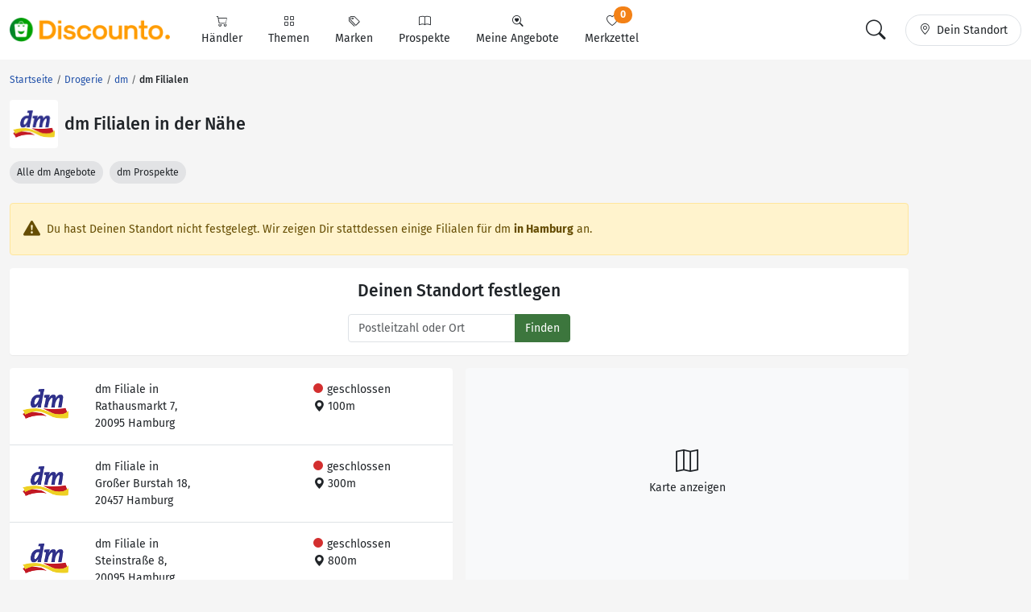

--- FILE ---
content_type: text/html; charset=UTF-8
request_url: https://www.discounto.de/Filialen/dm/
body_size: 11836
content:
<!DOCTYPE html>
<html lang="de-DE">
    <head>
        <link rel="preconnect" href="//src.discounto.de">
        <link rel="preconnect" href="https://www.googletagmanager.com" crossorigin>
        <link rel="dns-prefetch" href="https://www.googletagmanager.com">

    	<title>Alle dm Filialen</title>

                    <meta name="description" content="Alle dm Filialen mit Öffnungszeiten in Deiner Nähe. Nie wieder vor verschlossener Tür stehen!">
            <meta name="theme-color" content="#ff9b01">
    	    <meta name="viewport" content="width=device-width, initial-scale=1, maximum-scale=1">
            <meta charset="UTF-8">
            <meta name="robots" content="index, follow">

                                                                                                                <link rel="canonical" href="https://www.discounto.de/Filialen/dm/">
            
            <meta name="verify-v1" content="f+JZu0g2ryHBfgG+pQej0mleP8SacMu3wQ76NNUCiZM=">
            <meta name="google-site-verification" content="Aajj9fMqmQRLG2-exUekWjJY_BXUw90wHX_f1uxNDQ8">
            <meta name="google-site-verification" content="dwN9My3zuo3_wKIYp5x7XqScTpIPIgM6KeGh9FFbLpQ">
            <meta name="verification" content="f6b384d89f015cb9bce7410cf53b4638">
            <meta name="msvalidate.01" content="67F3944C335ADE463F9232D13948220E">
            <meta name="audisto-confirm" content="dd4f25611a31401d6e93987cad1419d6f3a95a82">
            
        
                    <script type="eb7eabb65f54310a3db3a595-text/javascript">
    window.dataLayer = window.dataLayer || [];
            window.dataLayer.push({"dcn_dl_retailer":"dm","dcn_dl_entityID":"dm","dcn_dl_pageType":"stores_for_retailer"});
    </script>

<!-- Google Tag Manager  -->
<script type="eb7eabb65f54310a3db3a595-text/javascript">(function(w,d,s,l,i){w[l]=w[l]||[];w[l].push({'gtm.start':
        new Date().getTime(),event:'gtm.js'});var f=d.getElementsByTagName(s)[0],
        j=d.createElement(s),dl=l!='dataLayer'?'&l='+l:'';j.async=true;j.src=
        'https://www.googletagmanager.com/gtm.js?id='+i+dl+'';f.parentNode.insertBefore(j,f);
    })(window,document,'script','dataLayer','GTM-59TLSW');</script>
<!-- End Google Tag Manager -->

        
        <link rel="preload" href="/build/fonts/fira-sans-regular.68422628.woff2" as="font" type="font/woff2" crossorigin="anonymous">
        <link rel="preload" href="/build/fonts/fira-sans-500.6f2008a3.woff2" as="font" type="font/woff2" crossorigin="anonymous">
        <link rel="preload" href="/build/fonts/fira-sans-700.1875c88c.woff2" as="font" type="font/woff2" crossorigin="anonymous">
        <link rel="preload" href="/build/fonts/bootstrap-icons.b7bcc075.woff2" as="font" type="font/woff2" crossorigin="anonymous">

                    <link rel="preload" fetchpriority="high" as="style" href="/build/app.69b59a30.css">
        
                    <link rel="preload" as="script" href="/bundles/fosjsrouting/js/router.js">
            <link rel="preload" as="script" href="/js/routing?callback=fos.Router.setData&amp;v=1.54.57">
            <link rel="preload" as="script" href="/build/runtime.8b525aee.js">
            <link rel="preload" as="script" href="/build/app.7bc970bf.js">
        
        
                    <link rel="stylesheet" href="/build/app.69b59a30.css">
                
        

        <link rel="icon" type="image/x-icon" href="/bundles/discountodiscounto/images/favicon.ico">
        <link rel="icon" type="image/png" sizes="32x32" href="/bundles/discountodiscounto/images/favicon-32x32.png">
        <link rel="icon" type="image/png" sizes="16x16" href="/bundles/discountodiscounto/images/favicon-16x16.png">
        <link rel="apple-touch-icon" sizes="180x180" href="/bundles/discountodiscounto/images/apple-touch-icon.png">
        <meta name="msapplication-TileColor" content="#ffffff">
        <meta name="msapplication-TileImage" content="/bundles/discountodiscounto/images/mstile-150x150.png">

        <link rel="manifest" href="/manifest.json">

        <script type="eb7eabb65f54310a3db3a595-text/javascript">
            if (window.self != window.top) {
                top.location.replace(window.location.href);
            }
        </script>

            </head>
    <body class="bg-body">
        <script type="eb7eabb65f54310a3db3a595-text/javascript">if(!("gdprAppliesGlobally" in window)){window.gdprAppliesGlobally=true}if(!("cmp_id" in window)||window.cmp_id<1){window.cmp_id=0}if(!("cmp_cdid" in window)){window.cmp_cdid="e04a94a42ba6"}if(!("cmp_params" in window)){window.cmp_params=""}if(!("cmp_host" in window)){window.cmp_host="d.delivery.consentmanager.net"}if(!("cmp_cdn" in window)){window.cmp_cdn="cdn.consentmanager.net"}if(!("cmp_proto" in window)){window.cmp_proto="https:"}if(!("cmp_codesrc" in window)){window.cmp_codesrc="0"}window.cmp_getsupportedLangs=function(){var b=["DE","EN","FR","IT","NO","DA","FI","ES","PT","RO","BG","ET","EL","GA","HR","LV","LT","MT","NL","PL","SV","SK","SL","CS","HU","RU","SR","ZH","TR","UK","AR","BS"];if("cmp_customlanguages" in window){for(var a=0;a<window.cmp_customlanguages.length;a++){b.push(window.cmp_customlanguages[a].l.toUpperCase())}}return b};window.cmp_getRTLLangs=function(){var a=["AR"];if("cmp_customlanguages" in window){for(var b=0;b<window.cmp_customlanguages.length;b++){if("r" in window.cmp_customlanguages[b]&&window.cmp_customlanguages[b].r){a.push(window.cmp_customlanguages[b].l)}}}return a};window.cmp_getlang=function(a){if(typeof(a)!="boolean"){a=true}if(a&&typeof(cmp_getlang.usedlang)=="string"&&cmp_getlang.usedlang!==""){return cmp_getlang.usedlang}return window.cmp_getlangs()[0]};window.cmp_extractlang=function(a){if(a.indexOf("cmplang=")!=-1){a=a.substr(a.indexOf("cmplang=")+8,2).toUpperCase();if(a.indexOf("&")!=-1){a=a.substr(0,a.indexOf("&"))}}else{a=""}return a};window.cmp_getlangs=function(){var g=window.cmp_getsupportedLangs();var c=[];var f=location.hash;var e=location.search;var j="cmp_params" in window?window.cmp_params:"";var a="languages" in navigator?navigator.languages:[];if(cmp_extractlang(f)!=""){c.push(cmp_extractlang(f))}else{if(cmp_extractlang(e)!=""){c.push(cmp_extractlang(e))}else{if(cmp_extractlang(j)!=""){c.push(cmp_extractlang(j))}else{if("cmp_setlang" in window&&window.cmp_setlang!=""){c.push(window.cmp_setlang.toUpperCase())}else{if("cmp_langdetect" in window&&window.cmp_langdetect==1){c.push(window.cmp_getPageLang())}else{if(a.length>0){for(var d=0;d<a.length;d++){c.push(a[d])}}if("language" in navigator){c.push(navigator.language)}if("userLanguage" in navigator){c.push(navigator.userLanguage)}}}}}}var h=[];for(var d=0;d<c.length;d++){var b=c[d].toUpperCase();if(b.length<2){continue}if(g.indexOf(b)!=-1){h.push(b)}else{if(b.indexOf("-")!=-1){b=b.substr(0,2)}if(g.indexOf(b)!=-1){h.push(b)}}}if(h.length==0&&typeof(cmp_getlang.defaultlang)=="string"&&cmp_getlang.defaultlang!==""){return[cmp_getlang.defaultlang.toUpperCase()]}else{return h.length>0?h:["EN"]}};window.cmp_getPageLangs=function(){var a=window.cmp_getXMLLang();if(a!=""){a=[a.toUpperCase()]}else{a=[]}a=a.concat(window.cmp_getLangsFromURL());return a.length>0?a:["EN"]};window.cmp_getPageLang=function(){var a=window.cmp_getPageLangs();return a.length>0?a[0]:""};window.cmp_getLangsFromURL=function(){var c=window.cmp_getsupportedLangs();var b=location;var m="toUpperCase";var g=b.hostname[m]()+".";var a=b.pathname[m]()+"/";var f=[];for(var e=0;e<c.length;e++){var j=a.substring(0,c[e].length+1);if(g.substring(0,c[e].length+1)==c[e]+"."){f.push(c[e][m]())}else{if(c[e].length==5){var k=c[e].substring(3,5)+"-"+c[e].substring(0,2);if(g.substring(0,k.length+1)==k+"."){f.push(c[e][m]())}}else{if(j==c[e]+"/"||j=="/"+c[e]){f.push(c[e][m]())}else{if(j==c[e].replace("-","/")+"/"||j=="/"+c[e].replace("-","/")){f.push(c[e][m]())}else{if(c[e].length==5){var k=c[e].substring(3,5)+"-"+c[e].substring(0,2);var h=a.substring(0,k.length+1);if(h==k+"/"||h==k.replace("-","/")+"/"){f.push(c[e][m]())}}}}}}}return f};window.cmp_getXMLLang=function(){var c=document.getElementsByTagName("html");if(c.length>0){var c=c[0]}else{c=document.documentElement}if(c&&c.getAttribute){var a=c.getAttribute("xml:lang");if(typeof(a)!="string"||a==""){a=c.getAttribute("lang")}if(typeof(a)=="string"&&a!=""){var b=window.cmp_getsupportedLangs();return b.indexOf(a.toUpperCase())!=-1||b.indexOf(a.substr(0,2).toUpperCase())!=-1?a:""}else{return""}}};(function(){var B=document;var C=B.getElementsByTagName;var o=window;var t="";var h="";var k="";var D=function(e){var i="cmp_"+e;e="cmp"+e+"=";var d="";var l=e.length;var G=location;var H=G.hash;var w=G.search;var u=H.indexOf(e);var F=w.indexOf(e);if(u!=-1){d=H.substring(u+l,9999)}else{if(F!=-1){d=w.substring(F+l,9999)}else{return i in o&&typeof(o[i])!=="function"?o[i]:""}}var E=d.indexOf("&");if(E!=-1){d=d.substring(0,E)}return d};var j=D("lang");if(j!=""){t=j;k=t}else{if("cmp_getlang" in o){t=o.cmp_getlang().toLowerCase();h=o.cmp_getlangs().slice(0,3).join("_");k=o.cmp_getPageLangs().slice(0,3).join("_");if("cmp_customlanguages" in o){var m=o.cmp_customlanguages;for(var x=0;x<m.length;x++){var a=m[x].l.toLowerCase();if(a==t){t="en"}}}}}var q=("cmp_proto" in o)?o.cmp_proto:"https:";if(q!="http:"&&q!="https:"){q="https:"}var n=("cmp_ref" in o)?o.cmp_ref:location.href;if(n.length>300){n=n.substring(0,300)}var z=function(d){var I=B.createElement("script");I.setAttribute("data-cmp-ab","1");I.type="text/javascript";I.async=true;I.src=d;var H=["body","div","span","script","head"];var w="currentScript";var F="parentElement";var l="appendChild";var G="body";if(B[w]&&B[w][F]){B[w][F][l](I)}else{if(B[G]){B[G][l](I)}else{for(var u=0;u<H.length;u++){var E=C(H[u]);if(E.length>0){E[0][l](I);break}}}}};var b=D("design");var c=D("regulationkey");var y=D("gppkey");var s=D("att");var f=o.encodeURIComponent;var g=false;try{g=B.cookie.length>0}catch(A){g=false}var p=q+"//"+o.cmp_host+"/delivery/cmp.php?";p+=("cmp_id" in o&&o.cmp_id>0?"id="+o.cmp_id:"")+("cmp_cdid" in o?"&cdid="+o.cmp_cdid:"")+"&h="+f(n);p+=(b!=""?"&cmpdesign="+f(b):"")+(c!=""?"&cmpregulationkey="+f(c):"")+(y!=""?"&cmpgppkey="+f(y):"");p+=(s!=""?"&cmpatt="+f(s):"")+("cmp_params" in o?"&"+o.cmp_params:"")+(g?"&__cmpfcc=1":"");z(p+"&l="+f(t)+"&ls="+f(h)+"&lp="+f(k)+"&o="+(new Date()).getTime());var r="js";var v=D("debugunminimized")!=""?"":".min";if(D("debugcoverage")=="1"){r="instrumented";v=""}if(D("debugtest")=="1"){r="jstests";v=""}z(q+"//"+o.cmp_cdn+"/delivery/"+r+"/cmp_final"+v+".js")})();window.cmp_rc=function(c,b){var l="";try{l=document.cookie}catch(h){l=""}var j="";var f=0;var g=false;while(l!=""&&f<100){f++;while(l.substr(0,1)==" "){l=l.substr(1,l.length)}var k=l.substring(0,l.indexOf("="));if(l.indexOf(";")!=-1){var m=l.substring(l.indexOf("=")+1,l.indexOf(";"))}else{var m=l.substr(l.indexOf("=")+1,l.length)}if(c==k){j=m;g=true}var d=l.indexOf(";")+1;if(d==0){d=l.length}l=l.substring(d,l.length)}if(!g&&typeof(b)=="string"){j=b}return(j)};window.cmp_stub=function(){var a=arguments;__cmp.a=__cmp.a||[];if(!a.length){return __cmp.a}else{if(a[0]==="ping"){if(a[1]===2){a[2]({gdprApplies:gdprAppliesGlobally,cmpLoaded:false,cmpStatus:"stub",displayStatus:"hidden",apiVersion:"2.2",cmpId:31},true)}else{a[2](false,true)}}else{if(a[0]==="getUSPData"){a[2]({version:1,uspString:window.cmp_rc("__cmpccpausps","1---")},true)}else{if(a[0]==="getTCData"){__cmp.a.push([].slice.apply(a))}else{if(a[0]==="addEventListener"||a[0]==="removeEventListener"){__cmp.a.push([].slice.apply(a))}else{if(a.length==4&&a[3]===false){a[2]({},false)}else{__cmp.a.push([].slice.apply(a))}}}}}}};window.cmp_dsastub=function(){var a=arguments;a[0]="dsa."+a[0];window.cmp_gppstub(a)};window.cmp_gppstub=function(){var c=arguments;__gpp.q=__gpp.q||[];if(!c.length){return __gpp.q}var h=c[0];var g=c.length>1?c[1]:null;var f=c.length>2?c[2]:null;var a=null;var j=false;if(h==="ping"){a=window.cmp_gpp_ping();j=true}else{if(h==="addEventListener"){__gpp.e=__gpp.e||[];if(!("lastId" in __gpp)){__gpp.lastId=0}__gpp.lastId++;var d=__gpp.lastId;__gpp.e.push({id:d,callback:g});a={eventName:"listenerRegistered",listenerId:d,data:true,pingData:window.cmp_gpp_ping()};j=true}else{if(h==="removeEventListener"){__gpp.e=__gpp.e||[];a=false;for(var e=0;e<__gpp.e.length;e++){if(__gpp.e[e].id==f){__gpp.e[e].splice(e,1);a=true;break}}j=true}else{__gpp.q.push([].slice.apply(c))}}}if(a!==null&&typeof(g)==="function"){g(a,j)}};window.cmp_gpp_ping=function(){return{gppVersion:"1.1",cmpStatus:"stub",cmpDisplayStatus:"hidden",signalStatus:"not ready",supportedAPIs:["2:tcfeuv2","5:tcfcav1","7:usnat","8:usca","9:usva","10:usco","11:usut","12:usct"],cmpId:31,sectionList:[],applicableSections:[0],gppString:"",parsedSections:{}}};window.cmp_addFrame=function(b){if(!window.frames[b]){if(document.body){var a=document.createElement("iframe");a.style.cssText="display:none";if("cmp_cdn" in window&&"cmp_ultrablocking" in window&&window.cmp_ultrablocking>0){a.src="//"+window.cmp_cdn+"/delivery/empty.html"}a.name=b;a.setAttribute("title","Intentionally hidden, please ignore");a.setAttribute("role","none");a.setAttribute("tabindex","-1");document.body.appendChild(a)}else{window.setTimeout(window.cmp_addFrame,10,b)}}};window.cmp_msghandler=function(d){var a=typeof d.data==="string";try{var c=a?JSON.parse(d.data):d.data}catch(f){var c=null}if(typeof(c)==="object"&&c!==null&&"__cmpCall" in c){var b=c.__cmpCall;window.__cmp(b.command,b.parameter,function(h,g){var e={__cmpReturn:{returnValue:h,success:g,callId:b.callId}};d.source.postMessage(a?JSON.stringify(e):e,"*")})}if(typeof(c)==="object"&&c!==null&&"__uspapiCall" in c){var b=c.__uspapiCall;window.__uspapi(b.command,b.version,function(h,g){var e={__uspapiReturn:{returnValue:h,success:g,callId:b.callId}};d.source.postMessage(a?JSON.stringify(e):e,"*")})}if(typeof(c)==="object"&&c!==null&&"__tcfapiCall" in c){var b=c.__tcfapiCall;window.__tcfapi(b.command,b.version,function(h,g){var e={__tcfapiReturn:{returnValue:h,success:g,callId:b.callId}};d.source.postMessage(a?JSON.stringify(e):e,"*")},b.parameter)}if(typeof(c)==="object"&&c!==null&&"__gppCall" in c){var b=c.__gppCall;window.__gpp(b.command,function(h,g){var e={__gppReturn:{returnValue:h,success:g,callId:b.callId}};d.source.postMessage(a?JSON.stringify(e):e,"*")},"parameter" in b?b.parameter:null,"version" in b?b.version:1)}if(typeof(c)==="object"&&c!==null&&"__dsaCall" in c){var b=c.__dsaCall;window.__dsa(b.command,function(h,g){var e={__dsaReturn:{returnValue:h,success:g,callId:b.callId}};d.source.postMessage(a?JSON.stringify(e):e,"*")},"parameter" in b?b.parameter:null,"version" in b?b.version:1)}};window.cmp_setStub=function(a){if(!(a in window)||(typeof(window[a])!=="function"&&typeof(window[a])!=="object"&&(typeof(window[a])==="undefined"||window[a]!==null))){window[a]=window.cmp_stub;window[a].msgHandler=window.cmp_msghandler;window.addEventListener("message",window.cmp_msghandler,false)}};window.cmp_setGppStub=function(a){if(!(a in window)||(typeof(window[a])!=="function"&&typeof(window[a])!=="object"&&(typeof(window[a])==="undefined"||window[a]!==null))){window[a]=window.cmp_gppstub;window[a].msgHandler=window.cmp_msghandler;window.addEventListener("message",window.cmp_msghandler,false)}};if(!("cmp_noiframepixel" in window)){window.cmp_addFrame("__cmpLocator")}if((!("cmp_disableusp" in window)||!window.cmp_disableusp)&&!("cmp_noiframepixel" in window)){window.cmp_addFrame("__uspapiLocator")}if((!("cmp_disabletcf" in window)||!window.cmp_disabletcf)&&!("cmp_noiframepixel" in window)){window.cmp_addFrame("__tcfapiLocator")}if((!("cmp_disablegpp" in window)||!window.cmp_disablegpp)&&!("cmp_noiframepixel" in window)){window.cmp_addFrame("__gppLocator")}if((!("cmp_disabledsa" in window)||!window.cmp_disabledsa)&&!("cmp_noiframepixel" in window)){window.cmp_addFrame("__dsaLocator")}window.cmp_setStub("__cmp");if(!("cmp_disabletcf" in window)||!window.cmp_disabletcf){window.cmp_setStub("__tcfapi")}if(!("cmp_disableusp" in window)||!window.cmp_disableusp){window.cmp_setStub("__uspapi")}if(!("cmp_disablegpp" in window)||!window.cmp_disablegpp){window.cmp_setGppStub("__gpp")}if(!("cmp_disabledsa" in window)||!window.cmp_disabledsa){window.cmp_setGppStub("__dsa")};</script>
                    <!-- Google Tag Manager (noscript) -->
<noscript><iframe src="https://www.googletagmanager.com/ns.html?id=GTM-59TLSW"
                  height="0" width="0" style="display:none;visibility:hidden"></iframe></noscript>
<!-- End Google Tag Manager (noscript) -->

        
                    
<header>
    <nav class="dcn-navbar navbar fixed-top navbar-expand-lg navbar-light bg-white">
        <div class="container-xxl flex-wrap">
            <div class="d-flex align-items-center">
                <a href="https://www.discounto.de/" class="navbar-brand dcn-navbar-brand me-0 flex-shrink-0" title="Zur Startseite">
                    <img src="/bundles/discountodiscounto/images/dcn-logo-2.png" alt="DISCOUNTO Logo" class="dcn-brand-logo img-fluid" width="222" height="29">
                </a>
            </div>
            <div class="d-flex align-items-center">
                <button type="button" class="d-none navbar-toggler dcn-btn-toggle-notification border-0 p-2" data-toggle="notificitation-popup" aria-label="Toggle Notification-Box">
                    <i class="bi-bell"></i>
                </button>
                <button type="button" class="navbar-toggler dcn-btn-toggle-search p-2 border-0">
                    <i class="bi-search"></i>
                </button>
                <button type="button" class="navbar-toggler dcn-btn-toggle-location border-0 p-2" aria-label="Toggle Location Search">
                    <i class="bi-geo-alt"></i>
                </button>
                <button class="navbar-toggler px-2" type="button" data-bs-toggle="collapse" data-bs-target="#navbarNavAltMarkup" aria-controls="navbarNavAltMarkup" aria-expanded="false" aria-label="Toggle navigation">
                    <span class="navbar-toggler-icon"></span>
                </button>
            </div>
            <div class="collapse navbar-collapse" id="navbarNavAltMarkup">
                <ul class="nav navbar-nav">
                                            <li class="nav-item d-flex">
                                                                                            <a href="/Suchindex/dicounter_online/" class="nav-link bg-transparent position-relative d-flex flex-grow-1 flex-lg-column align-items-center border-0 py-3 py-lg-2 px-xl-3 " title="Alle Anbieter">
                                    <i class="bi-cart"></i>
                                    <span class="ms-2 ms-lg-0">Händler</span>
                                    <i class="bi-chevron-right d-lg-none ms-auto"></i>
                                </a>
                                                    </li>
                                            <li class="nav-item d-flex">
                                                                                            <a href="/Suchindex/angebot_suchen/" class="nav-link bg-transparent position-relative d-flex flex-grow-1 flex-lg-column align-items-center border-0 py-3 py-lg-2 px-xl-3 " title="Alle Themen">
                                    <i class="bi-grid"></i>
                                    <span class="ms-2 ms-lg-0">Themen</span>
                                    <i class="bi-chevron-right d-lg-none ms-auto"></i>
                                </a>
                                                    </li>
                                            <li class="nav-item d-flex">
                                                                                            <a href="/Marken-Uebersicht/" class="nav-link bg-transparent position-relative d-flex flex-grow-1 flex-lg-column align-items-center border-0 py-3 py-lg-2 px-xl-3 " title="Alle Marken">
                                    <i class="bi-tags"></i>
                                    <span class="ms-2 ms-lg-0">Marken</span>
                                    <i class="bi-chevron-right d-lg-none ms-auto"></i>
                                </a>
                                                    </li>
                                            <li class="nav-item d-flex">
                                                        <form action ="/rpg/" method="post" class="w-100">
                                <input type="hidden" name="source" value ="L0ZpbGlhbGVuL2RtLw==">
                                <button class="nav-link bg-transparent position-relative d-flex flex-grow-1 flex-lg-column align-items-center border-0 py-3 py-lg-2 px-xl-3  w-100" type="submit" name="target" value="L1Byb3NwZWt0ZS8=">
                                    <i class="bi-book"></i>
                                    <span class="ms-2 ms-lg-0">Prospekte</span>
                                    <i class="bi-chevron-right d-lg-none ms-auto"></i>
                                </button>
                            </form>
                                                    </li>
                                            <li class="nav-item d-flex">
                                                        <form action ="/rpg/" method="post" class="w-100">
                                <input type="hidden" name="source" value ="L0ZpbGlhbGVuL2RtLw==">
                                <button class="nav-link bg-transparent position-relative d-flex flex-grow-1 flex-lg-column align-items-center border-0 py-3 py-lg-2 px-xl-3  w-100" type="submit" name="target" value="L01laW5lLUFuZ2Vib3RlLw==">
                                    <i class="bi-search-heart"></i>
                                    <span class="ms-2 ms-lg-0">Meine Angebote</span>
                                    <i class="bi-chevron-right d-lg-none ms-auto"></i>
                                </button>
                            </form>
                                                    </li>
                                            <li class="nav-item d-flex">
                                                        <form action ="/rpg/" method="post" class="w-100">
                                <input type="hidden" name="source" value ="L0ZpbGlhbGVuL2RtLw==">
                                <button class="nav-link bg-transparent position-relative d-flex flex-grow-1 flex-lg-column align-items-center border-0 py-3 py-lg-2 px-xl-3  w-100" type="submit" name="target" value="L01lcmt6ZXR0ZWwv">
                                    <i class="bi-heart"></i>
                                    <span class="ms-2 ms-lg-0">Merkzettel <span class="dcn-remember-count badge bg-primary text-white rounded-pill">0</span></span>
                                    <i class="bi-chevron-right d-lg-none ms-auto"></i>
                                </button>
                            </form>
                                                    </li>
                                    </ul>
            </div>
            <div class="d-none d-lg-flex align-items-center">
                <button type="button" class="d-none btn dcn-btn-toggle-notification d-flex border rounded-pill py-1 px-3 border-0" data-toggle="notificitation-popup">
                    <i class="bi-bell fs-2 line-height-1"></i>
                </button>
                <button type="button" class="btn dcn-btn-toggle-search d-flex border rounded-pill py-1 px-3 me-2 border-0">
                    <i class="bi-search fs-2 line-height-1"></i>
                </button>
                <button type="button" class="btn dcn-btn-toggle-location d-flex border rounded-pill py-2 px-3">
                    <i class="bi-geo-alt"></i><span class="d-inline-block ms-2 text-truncate" style="max-width: 100px;">Dein Standort</span>
                </button>
            </div>
            <div class="dcn-searchbar d-none py-2 w-100">
                <form action="/Suche/" class="dcn-searchform w-100" method="get">
                    <div class="input-group input-group-lg flex-nowrap">
                        <input id="inp_search" type="text" name="term" value="" class="form-control bg-body rounded-pill-start border-0 ps-4" placeholder="Suche Deine Angebote!" aria-label="Suchbegriff eingeben" autocomplete="off">
                        <button type="submit" class="btn rounded-pill-end bg-body border-0" title="Suchen"><i class="bi-search"></i></button>
                    </div>
                </form>
                <div class="input-group input-group-lg flex-nowrap dcn-locationform">
                    <button class="btn btn-default dcn-btn-locate rounded-pill-start bg-body" title="Standort vom Browser festlegen" type="button">
                        <i class="bi-crosshair fs-4 line-height-1 align-middle"></i>
                    </button>
                    <input type="text" class="form-control bg-body border-0 ps-1" name="loc_search" id="loc_search" placeholder="Dein Standort..." autocomplete="off">
                    <button class="btn btn-default dcn-btn-close rounded-pill-end bg-body border-0" title="Schließen" type="button">
                        <i class="bi-x-lg"></i>
                    </button>
                </div>
            </div>
        </div>
    </nav>
</header>    
    
    <div class="position-relative container-lg ms-0 ms-xxl-auto">
                        <div class="dcn-rightsky-container">
    <div id="dcn-empty-space-block-DCN_v4_Sky_300x600" class="dcn-rightsky dcn-advertisement"></div>
</div>
        
        <div class="row dcn-content-row">
            <div class="col-md-12">
                                                                
    <ol class="dcn-breadcrumb breadcrumb" itemscope="" itemtype="https://schema.org/BreadcrumbList">
            
                <li itemscope="" itemprop="itemListElement" itemtype="https://schema.org/ListItem" class="breadcrumb-item first">            <a href="https://www.discounto.de/" itemprop="item" class="text-decoration-none" title="Startseite"><span itemprop="name">Startseite</span></a>
    <meta itemprop="position" content="1">
        

    </li>

    
                <li itemscope="" itemprop="itemListElement" itemtype="https://schema.org/ListItem" class="breadcrumb-item">            <a href="/Drogerie/" itemprop="item" class="text-decoration-none" title="Drogerie"><span itemprop="name">Drogerie</span></a>
    <meta itemprop="position" content="2">
        

    </li>

    
                <li itemscope="" itemprop="itemListElement" itemtype="https://schema.org/ListItem" class="breadcrumb-item">            <a href="/Drogerie/dm/" itemprop="item" class="text-decoration-none" title="dm"><span itemprop="name">dm</span></a>
    <meta itemprop="position" content="3">
        

    </li>

    
                <li class="breadcrumb-item unstyled current last">            <h1><span itemprop="name">dm Filialen</span></h1>
        

    </li>


    </ol>


                            </div>

                            <div class="col-md-12">
                        <div class="d-flex align-items-center mb-3">
        <a href="https://www.discounto.de/Drogerie/dm/" title="dm Angebote" class="flex-shrink-0 p-1 bg-white rounded d-flex align-items-center justify-content-center" style="width: 60px; height: 60px;">
        <img class="img-fluid" alt="dm" src="https://src.discounto.de/pics/discounter/32Logo.png" style="max-height: 100%; width: auto;" width="57" height="57">
    </a>
        <h2 class="ms-2 mb-0">dm Filialen in der Nähe</h2></div>
                </div>
            
            
            <main class="col-lg-12">
                            
<div class="mb-4 text-nowrap overflow-y-hidden overflow-x-scroll" id="scroll-slider" style="scrollbar-width: none;">
            <a href="https://www.discounto.de/Drogerie/dm/" title="dm Angebote" class="btn btn-sm bg-secondary-subtle rounded-pill">
            Alle dm Angebote
        </a>
                        <a href="https://www.discounto.de/Prospekte/Anbieter:dm/" title="dm Prospekte" class="btn btn-sm bg-secondary-subtle rounded-pill ms-1">
            dm Prospekte
        </a>
            </div>                
<div class="alert alert-warning d-flex align-items-center" role="alert">
    <i class="bi-exclamation-triangle-fill fs-3 me-2"></i><div>Du hast Deinen Standort nicht festgelegt. Wir zeigen Dir stattdessen einige Filialen für dm <strong>in Hamburg</strong> an.</div>
</div>
        <div class="mb-3">
                <div class="col">
    <div class="dcn-card card">
        <div class="card-body d-flex align-items-center justify-content-center flex-column">
            <h3 class="card-title mb-3">Deinen Standort festlegen</h3>
            <form action="https://www.discounto.de/Filialen/dm/" >
                <div class="input-group">
                    <input type="text" name="search" class="form-control" placeholder="Postleitzahl oder Ort" value="">
                    <button type="submit" class="btn btn-success">Finden</button>
                </div>
            </form>
        </div>
    </div>
</div>
        </div>
        <div class="row g-3 mb-4">
                    <div class="col-md-6">
    
    <div class="card dcn-store" style="height: 270px; overflow-y: scroll;">
        <div class="card-body p-0">
            <ul class="list-unstyled mb-0">
                                                        <li data-store-id="1655818" class="p-3 border-bottom">
                        <div class="row">
                            <div class="col-2">
                                <img src="https://src.discounto.de/pics/discounter/32Logo.png" alt="dm Filiale in Rathausmarkt 7, 20095 Hamburg" class="img-fluid">
                            </div>
                            <div class="col-6">
                                <a href ="https://www.discounto.de/Drogerie/dm/Filiale:20095-Hamburg--Rathausmarkt_7_/" title="dm Filiale in Rathausmarkt 7, 20095 Hamburg" class="d-block link-dark text-nowrap text-truncate">
                                    dm Filiale in<br>
                                    Rathausmarkt 7,<br>
                                    20095 Hamburg
                                </a>
                            </div>
                            <div class="col-4">
                                    
    <span class="dcn-opening-time-dot has-label loading"><small>prüfe Öffnungszeiten...</small></span>
<br>
                                <i class="bi-geo-alt-fill me-1"></i>100m
                            </div>
                        </div>
                    </li>
                                                        <li data-store-id="1655836" class="p-3 border-bottom">
                        <div class="row">
                            <div class="col-2">
                                <img src="https://src.discounto.de/pics/discounter/32Logo.png" alt="dm Filiale in Großer Burstah 18, 20457 Hamburg" class="img-fluid">
                            </div>
                            <div class="col-6">
                                <a href ="https://www.discounto.de/Drogerie/dm/Filiale:20457-Hamburg--Grosser_Burstah_18_/" title="dm Filiale in Großer Burstah 18, 20457 Hamburg" class="d-block link-dark text-nowrap text-truncate">
                                    dm Filiale in<br>
                                    Großer Burstah 18,<br>
                                    20457 Hamburg
                                </a>
                            </div>
                            <div class="col-4">
                                    
    <span class="dcn-opening-time-dot has-label loading"><small>prüfe Öffnungszeiten...</small></span>
<br>
                                <i class="bi-geo-alt-fill me-1"></i>300m
                            </div>
                        </div>
                    </li>
                                                        <li data-store-id="1655821" class="p-3 border-bottom">
                        <div class="row">
                            <div class="col-2">
                                <img src="https://src.discounto.de/pics/discounter/32Logo.png" alt="dm Filiale in Steinstraße 8, 20095 Hamburg" class="img-fluid">
                            </div>
                            <div class="col-6">
                                <a href ="https://www.discounto.de/Drogerie/dm/Filiale:20095-Hamburg--Steinstrasse_8_/" title="dm Filiale in Steinstraße 8, 20095 Hamburg" class="d-block link-dark text-nowrap text-truncate">
                                    dm Filiale in<br>
                                    Steinstraße 8,<br>
                                    20095 Hamburg
                                </a>
                            </div>
                            <div class="col-4">
                                    
    <span class="dcn-opening-time-dot has-label loading"><small>prüfe Öffnungszeiten...</small></span>
<br>
                                <i class="bi-geo-alt-fill me-1"></i>800m
                            </div>
                        </div>
                    </li>
                                                        <li data-store-id="1655833" class="p-3 border-bottom">
                        <div class="row">
                            <div class="col-2">
                                <img src="https://src.discounto.de/pics/discounter/32Logo.png" alt="dm Filiale in Millerntorplatz 1, 20359 Hamburg" class="img-fluid">
                            </div>
                            <div class="col-6">
                                <a href ="https://www.discounto.de/Drogerie/dm/Filiale:20359-Hamburg--Millerntorplatz_1_/" title="dm Filiale in Millerntorplatz 1, 20359 Hamburg" class="d-block link-dark text-nowrap text-truncate">
                                    dm Filiale in<br>
                                    Millerntorplatz 1,<br>
                                    20359 Hamburg
                                </a>
                            </div>
                            <div class="col-4">
                                    
    <span class="dcn-opening-time-dot has-label loading"><small>prüfe Öffnungszeiten...</small></span>
<br>
                                <i class="bi-geo-alt-fill me-1"></i>1.55km
                            </div>
                        </div>
                    </li>
                                                        <li data-store-id="1655914" class="p-3 border-bottom">
                        <div class="row">
                            <div class="col-2">
                                <img src="https://src.discounto.de/pics/discounter/32Logo.png" alt="dm Filiale in Große Bergstraße 152-162, 22767 Hamburg" class="img-fluid">
                            </div>
                            <div class="col-6">
                                <a href ="https://www.discounto.de/Drogerie/dm/Filiale:22767-Hamburg--Grosse_Bergstrasse_152-162_/" title="dm Filiale in Große Bergstraße 152-162, 22767 Hamburg" class="d-block link-dark text-nowrap text-truncate">
                                    dm Filiale in<br>
                                    Große Bergstraße 152-162,<br>
                                    22767 Hamburg
                                </a>
                            </div>
                            <div class="col-4">
                                    
    <span class="dcn-opening-time-dot has-label loading"><small>prüfe Öffnungszeiten...</small></span>
<br>
                                <i class="bi-geo-alt-fill me-1"></i>3.2km
                            </div>
                        </div>
                    </li>
                                                        <li data-store-id="1655827" class="p-3 border-bottom">
                        <div class="row">
                            <div class="col-2">
                                <img src="https://src.discounto.de/pics/discounter/32Logo.png" alt="dm Filiale in Hoheluftchaussee 18, 20253 Hamburg" class="img-fluid">
                            </div>
                            <div class="col-6">
                                <a href ="https://www.discounto.de/Drogerie/dm/Filiale:20253-Hamburg--Hoheluftchaussee_18_/" title="dm Filiale in Hoheluftchaussee 18, 20253 Hamburg" class="d-block link-dark text-nowrap text-truncate">
                                    dm Filiale in<br>
                                    Hoheluftchaussee 18,<br>
                                    20253 Hamburg
                                </a>
                            </div>
                            <div class="col-4">
                                    
    <span class="dcn-opening-time-dot has-label loading"><small>prüfe Öffnungszeiten...</small></span>
<br>
                                <i class="bi-geo-alt-fill me-1"></i>3.45km
                            </div>
                        </div>
                    </li>
                                                        <li data-store-id="1655917" class="p-3 border-bottom">
                        <div class="row">
                            <div class="col-2">
                                <img src="https://src.discounto.de/pics/discounter/32Logo.png" alt="dm Filiale in Stresemannstraße 213, 22769 Hamburg" class="img-fluid">
                            </div>
                            <div class="col-6">
                                <a href ="https://www.discounto.de/Drogerie/dm/Filiale:22769-Hamburg--Stresemannstrasse_213_/" title="dm Filiale in Stresemannstraße 213, 22769 Hamburg" class="d-block link-dark text-nowrap text-truncate">
                                    dm Filiale in<br>
                                    Stresemannstraße 213,<br>
                                    22769 Hamburg
                                </a>
                            </div>
                            <div class="col-4">
                                    
    <span class="dcn-opening-time-dot has-label loading"><small>prüfe Öffnungszeiten...</small></span>
<br>
                                <i class="bi-geo-alt-fill me-1"></i>3.5km
                            </div>
                        </div>
                    </li>
                                                        <li data-store-id="1655881" class="p-3 border-bottom">
                        <div class="row">
                            <div class="col-2">
                                <img src="https://src.discounto.de/pics/discounter/32Logo.png" alt="dm Filiale in Hamburger Straße 19, 22083 Hamburg" class="img-fluid">
                            </div>
                            <div class="col-6">
                                <a href ="https://www.discounto.de/Drogerie/dm/Filiale:22083-Hamburg--Hamburger_Strasse_19_/" title="dm Filiale in Hamburger Straße 19, 22083 Hamburg" class="d-block link-dark text-nowrap text-truncate">
                                    dm Filiale in<br>
                                    Hamburger Straße 19,<br>
                                    22083 Hamburg
                                </a>
                            </div>
                            <div class="col-4">
                                    
    <span class="dcn-opening-time-dot has-label loading"><small>prüfe Öffnungszeiten...</small></span>
<br>
                                <i class="bi-geo-alt-fill me-1"></i>3.55km
                            </div>
                        </div>
                    </li>
                                                        <li data-store-id="1655911" class="p-3 border-bottom">
                        <div class="row">
                            <div class="col-2">
                                <img src="https://src.discounto.de/pics/discounter/32Logo.png" alt="dm Filiale in Harkortstraße 81e, 22765 Hamburg" class="img-fluid">
                            </div>
                            <div class="col-6">
                                <a href ="https://www.discounto.de/Drogerie/dm/Filiale:22765-Hamburg--Harkortstrasse_81e_/" title="dm Filiale in Harkortstraße 81e, 22765 Hamburg" class="d-block link-dark text-nowrap text-truncate">
                                    dm Filiale in<br>
                                    Harkortstraße 81e,<br>
                                    22765 Hamburg
                                </a>
                            </div>
                            <div class="col-4">
                                    
    <span class="dcn-opening-time-dot has-label loading"><small>prüfe Öffnungszeiten...</small></span>
<br>
                                <i class="bi-geo-alt-fill me-1"></i>3.8km
                            </div>
                        </div>
                    </li>
                                                        <li data-store-id="1655830" class="p-3 border-bottom">
                        <div class="row">
                            <div class="col-2">
                                <img src="https://src.discounto.de/pics/discounter/32Logo.png" alt="dm Filiale in Osterstraße 111, 20259 Hamburg" class="img-fluid">
                            </div>
                            <div class="col-6">
                                <a href ="https://www.discounto.de/Drogerie/dm/Filiale:20259-Hamburg--Osterstrasse_111_/" title="dm Filiale in Osterstraße 111, 20259 Hamburg" class="d-block link-dark text-nowrap text-truncate">
                                    dm Filiale in<br>
                                    Osterstraße 111,<br>
                                    20259 Hamburg
                                </a>
                            </div>
                            <div class="col-4">
                                    
    <span class="dcn-opening-time-dot has-label loading"><small>prüfe Öffnungszeiten...</small></span>
<br>
                                <i class="bi-geo-alt-fill me-1"></i>3.85km
                            </div>
                        </div>
                    </li>
                                                        <li data-store-id="1655824" class="p-3 border-bottom">
                        <div class="row">
                            <div class="col-2">
                                <img src="https://src.discounto.de/pics/discounter/32Logo.png" alt="dm Filiale in Eppendorfer Landstraße 108, 20249 Hamburg" class="img-fluid">
                            </div>
                            <div class="col-6">
                                <a href ="https://www.discounto.de/Drogerie/dm/Filiale:20249-Hamburg--Eppendorfer_Landstrasse_108_/" title="dm Filiale in Eppendorfer Landstraße 108, 20249 Hamburg" class="d-block link-dark text-nowrap text-truncate">
                                    dm Filiale in<br>
                                    Eppendorfer Landstraße 108,<br>
                                    20249 Hamburg
                                </a>
                            </div>
                            <div class="col-4">
                                    
    <span class="dcn-opening-time-dot has-label loading"><small>prüfe Öffnungszeiten...</small></span>
<br>
                                <i class="bi-geo-alt-fill me-1"></i>4.65km
                            </div>
                        </div>
                    </li>
                                                        <li data-store-id="1655890" class="p-3 border-bottom">
                        <div class="row">
                            <div class="col-2">
                                <img src="https://src.discounto.de/pics/discounter/32Logo.png" alt="dm Filiale in Winterhuder Marktplatz 8, 22299 Hamburg" class="img-fluid">
                            </div>
                            <div class="col-6">
                                <a href ="https://www.discounto.de/Drogerie/dm/Filiale:22299-Hamburg--Winterhuder_Marktplatz_8_/" title="dm Filiale in Winterhuder Marktplatz 8, 22299 Hamburg" class="d-block link-dark text-nowrap text-truncate">
                                    dm Filiale in<br>
                                    Winterhuder Marktplatz 8,<br>
                                    22299 Hamburg
                                </a>
                            </div>
                            <div class="col-4">
                                    
    <span class="dcn-opening-time-dot has-label loading"><small>prüfe Öffnungszeiten...</small></span>
<br>
                                <i class="bi-geo-alt-fill me-1"></i>4.9km
                            </div>
                        </div>
                    </li>
                                                        <li data-store-id="1655878" class="p-3 border-bottom">
                        <div class="row">
                            <div class="col-2">
                                <img src="https://src.discounto.de/pics/discounter/32Logo.png" alt="dm Filiale in Wandsbeker Marktstraße 1, 22041 Hamburg" class="img-fluid">
                            </div>
                            <div class="col-6">
                                <a href ="https://www.discounto.de/Drogerie/dm/Filiale:22041-Hamburg--Wandsbeker_Marktstrasse_1_/" title="dm Filiale in Wandsbeker Marktstraße 1, 22041 Hamburg" class="d-block link-dark text-nowrap text-truncate">
                                    dm Filiale in<br>
                                    Wandsbeker Marktstraße 1,<br>
                                    22041 Hamburg
                                </a>
                            </div>
                            <div class="col-4">
                                    
    <span class="dcn-opening-time-dot has-label loading"><small>prüfe Öffnungszeiten...</small></span>
<br>
                                <i class="bi-geo-alt-fill me-1"></i>5km
                            </div>
                        </div>
                    </li>
                                                        <li data-store-id="1655893" class="p-3 border-bottom">
                        <div class="row">
                            <div class="col-2">
                                <img src="https://src.discounto.de/pics/discounter/32Logo.png" alt="dm Filiale in Lämmersieth 23, 22305 Hamburg" class="img-fluid">
                            </div>
                            <div class="col-6">
                                <a href ="https://www.discounto.de/Drogerie/dm/Filiale:22305-Hamburg--Laemmersieth_23_/" title="dm Filiale in Lämmersieth 23, 22305 Hamburg" class="d-block link-dark text-nowrap text-truncate">
                                    dm Filiale in<br>
                                    Lämmersieth 23,<br>
                                    22305 Hamburg
                                </a>
                            </div>
                            <div class="col-4">
                                    
    <span class="dcn-opening-time-dot has-label loading"><small>prüfe Öffnungszeiten...</small></span>
<br>
                                <i class="bi-geo-alt-fill me-1"></i>5.45km
                            </div>
                        </div>
                    </li>
                                                        <li data-store-id="1655896" class="p-3 ">
                        <div class="row">
                            <div class="col-2">
                                <img src="https://src.discounto.de/pics/discounter/32Logo.png" alt="dm Filiale in Alsterkrugchaussee 531, 22335 Hamburg" class="img-fluid">
                            </div>
                            <div class="col-6">
                                <a href ="https://www.discounto.de/Drogerie/dm/Filiale:22335-Hamburg--Alsterkrugchaussee_531_/" title="dm Filiale in Alsterkrugchaussee 531, 22335 Hamburg" class="d-block link-dark text-nowrap text-truncate">
                                    dm Filiale in<br>
                                    Alsterkrugchaussee 531,<br>
                                    22335 Hamburg
                                </a>
                            </div>
                            <div class="col-4">
                                    
    <span class="dcn-opening-time-dot has-label loading"><small>prüfe Öffnungszeiten...</small></span>
<br>
                                <i class="bi-geo-alt-fill me-1"></i>8.7km
                            </div>
                        </div>
                    </li>
                            </ul>
        </div>
    </div>
</div>
<div class="col-md-6">
    <div class="d-flex align-items-center justify-content-center flex-column bg-light rounded" id="map-canvas" style="width:100%; height:270px;">
    <i class="bi-map fs-1"></i>
    <p>Karte anzeigen</p>
</div>

<script type="eb7eabb65f54310a3db3a595-text/javascript">
    window.__locations = {"1655818":{"ll":{"lat":53.5511432,"lon":9.994131999999999},"img":"https:\/\/src.discounto.de\/pics\/discounter\/32Logo.png"},"1655836":{"ll":{"lat":53.5486745,"lon":9.9901004},"img":"https:\/\/src.discounto.de\/pics\/discounter\/32Logo.png"},"1655821":{"ll":{"lat":53.5502577,"lon":10.0048819},"img":"https:\/\/src.discounto.de\/pics\/discounter\/32Logo.png"},"1655833":{"ll":{"lat":53.5505095,"lon":9.969188899999999},"img":"https:\/\/src.discounto.de\/pics\/discounter\/32Logo.png"},"1655914":{"ll":{"lat":53.55145959999999,"lon":9.9442535},"img":"https:\/\/src.discounto.de\/pics\/discounter\/32Logo.png"},"1655827":{"ll":{"lat":53.579738,"lon":9.9750408},"img":"https:\/\/src.discounto.de\/pics\/discounter\/32Logo.png"},"1655917":{"ll":{"lat":53.5633123,"lon":9.944719},"img":"https:\/\/src.discounto.de\/pics\/discounter\/32Logo.png"},"1655881":{"ll":{"lat":53.57318189999999,"lon":10.0310547},"img":"https:\/\/src.discounto.de\/pics\/discounter\/32Logo.png"},"1655911":{"ll":{"lat":53.5574945,"lon":9.9369671},"img":"https:\/\/src.discounto.de\/pics\/discounter\/32Logo.png"},"1655830":{"ll":{"lat":53.5756181,"lon":9.9527717},"img":"https:\/\/src.discounto.de\/pics\/discounter\/32Logo.png"},"1655824":{"ll":{"lat":53.5925206,"lon":9.989005899999999},"img":"https:\/\/src.discounto.de\/pics\/discounter\/32Logo.png"},"1655890":{"ll":{"lat":53.5946451,"lon":10.0005587},"img":"https:\/\/src.discounto.de\/pics\/discounter\/32Logo.png"},"1655878":{"ll":{"lat":53.57108530000001,"lon":10.0607458},"img":"https:\/\/src.discounto.de\/pics\/discounter\/32Logo.png"},"1655893":{"ll":{"lat":53.5847704,"lon":10.0524827},"img":"https:\/\/src.discounto.de\/pics\/discounter\/32Logo.png"},"1655896":{"ll":{"lat":53.6280405,"lon":10.0117501},"img":"https:\/\/src.discounto.de\/pics\/discounter\/32Logo.png"}} ;
    window.__mapOptions = {"lat":53.55073,"lon":9.99302};
</script></div>
            </div>

        <div class="row g-3 mb-4">
                                        <div class="col-12 col-sm-6">
                

    <div class="dcn-card dcn-store card" data-store-id="1655818">
        <div class="card-body">
            <div class="row">
                <div class="col-2 col-md-3 col-lg-2">
                    <img src="https://src.discounto.de/pics/discounter/32Logo.png" alt="dm" class="img-fluid">
                </div>
                <div class="col-10 col-md-9 col-lg-10">
                    <a href="https://www.discounto.de/Drogerie/dm/Filiale:20095-Hamburg--Rathausmarkt_7_/" title="dm Filiale in Rathausmarkt 7, 20095 Hamburg" class="card-title link-dark">
                        <span class="d-block text-truncate">dm Filiale</span>
                        <span class="d-block text-truncate">Rathausmarkt 7</span>
                        <span class="d-block text-truncate">20095 Hamburg</span>
                    </a>
                    <p class="card-text d-flex align-items-center mt-2">
                            
    <span class="dcn-opening-time-dot  loading"><small>prüfe Öffnungszeiten...</small></span>
 <small class="dcn-store-opening-text ms-2"></small>
                    </p>
                </div>
            </div>
        </div>
    </div>
            </div>
                                        <div class="col">
    <div class="dcn-card card">
        <div class="card-body d-flex align-items-center justify-content-center flex-column">
            <h3 class="card-title mb-3"> dm Filiale nicht dabei? Jetzt suchen!</h3>
            <form action="https://www.discounto.de/Filialen/dm/" >
                <div class="input-group">
                    <input type="text" name="search" class="form-control" placeholder="Postleitzahl oder Ort" value="">
                    <button type="submit" class="btn btn-success">Finden</button>
                </div>
            </form>
        </div>
    </div>
</div>
                        <div class="col-12 col-sm-6">
                

    <div class="dcn-card dcn-store card" data-store-id="1655836">
        <div class="card-body">
            <div class="row">
                <div class="col-2 col-md-3 col-lg-2">
                    <img src="https://src.discounto.de/pics/discounter/32Logo.png" alt="dm" class="img-fluid">
                </div>
                <div class="col-10 col-md-9 col-lg-10">
                    <a href="https://www.discounto.de/Drogerie/dm/Filiale:20457-Hamburg--Grosser_Burstah_18_/" title="dm Filiale in Großer Burstah 18, 20457 Hamburg" class="card-title link-dark">
                        <span class="d-block text-truncate">dm Filiale</span>
                        <span class="d-block text-truncate">Großer Burstah 18</span>
                        <span class="d-block text-truncate">20457 Hamburg</span>
                    </a>
                    <p class="card-text d-flex align-items-center mt-2">
                            
    <span class="dcn-opening-time-dot  loading"><small>prüfe Öffnungszeiten...</small></span>
 <small class="dcn-store-opening-text ms-2"></small>
                    </p>
                </div>
            </div>
        </div>
    </div>
            </div>
                                <div class="col-12 col-sm-6">
                

    <div class="dcn-card dcn-store card" data-store-id="1655821">
        <div class="card-body">
            <div class="row">
                <div class="col-2 col-md-3 col-lg-2">
                    <img src="https://src.discounto.de/pics/discounter/32Logo.png" alt="dm" class="img-fluid">
                </div>
                <div class="col-10 col-md-9 col-lg-10">
                    <a href="https://www.discounto.de/Drogerie/dm/Filiale:20095-Hamburg--Steinstrasse_8_/" title="dm Filiale in Steinstraße 8, 20095 Hamburg" class="card-title link-dark">
                        <span class="d-block text-truncate">dm Filiale</span>
                        <span class="d-block text-truncate">Steinstraße 8</span>
                        <span class="d-block text-truncate">20095 Hamburg</span>
                    </a>
                    <p class="card-text d-flex align-items-center mt-2">
                            
    <span class="dcn-opening-time-dot  loading"><small>prüfe Öffnungszeiten...</small></span>
 <small class="dcn-store-opening-text ms-2"></small>
                    </p>
                </div>
            </div>
        </div>
    </div>
            </div>
                                <div class="col-12 col-sm-6">
                

    <div class="dcn-card dcn-store card" data-store-id="1655833">
        <div class="card-body">
            <div class="row">
                <div class="col-2 col-md-3 col-lg-2">
                    <img src="https://src.discounto.de/pics/discounter/32Logo.png" alt="dm" class="img-fluid">
                </div>
                <div class="col-10 col-md-9 col-lg-10">
                    <a href="https://www.discounto.de/Drogerie/dm/Filiale:20359-Hamburg--Millerntorplatz_1_/" title="dm Filiale in Millerntorplatz 1, 20359 Hamburg" class="card-title link-dark">
                        <span class="d-block text-truncate">dm Filiale</span>
                        <span class="d-block text-truncate">Millerntorplatz 1</span>
                        <span class="d-block text-truncate">20359 Hamburg</span>
                    </a>
                    <p class="card-text d-flex align-items-center mt-2">
                            
    <span class="dcn-opening-time-dot  loading"><small>prüfe Öffnungszeiten...</small></span>
 <small class="dcn-store-opening-text ms-2"></small>
                    </p>
                </div>
            </div>
        </div>
    </div>
            </div>
                                <div class="col-12 col-sm-6">
                

    <div class="dcn-card dcn-store card" data-store-id="1655914">
        <div class="card-body">
            <div class="row">
                <div class="col-2 col-md-3 col-lg-2">
                    <img src="https://src.discounto.de/pics/discounter/32Logo.png" alt="dm" class="img-fluid">
                </div>
                <div class="col-10 col-md-9 col-lg-10">
                    <a href="https://www.discounto.de/Drogerie/dm/Filiale:22767-Hamburg--Grosse_Bergstrasse_152-162_/" title="dm Filiale in Große Bergstraße 152-162, 22767 Hamburg" class="card-title link-dark">
                        <span class="d-block text-truncate">dm Filiale</span>
                        <span class="d-block text-truncate">Große Bergstraße 152-162</span>
                        <span class="d-block text-truncate">22767 Hamburg</span>
                    </a>
                    <p class="card-text d-flex align-items-center mt-2">
                            
    <span class="dcn-opening-time-dot  loading"><small>prüfe Öffnungszeiten...</small></span>
 <small class="dcn-store-opening-text ms-2"></small>
                    </p>
                </div>
            </div>
        </div>
    </div>
            </div>
                                <div class="col-12 col-sm-6">
                

    <div class="dcn-card dcn-store card" data-store-id="1655827">
        <div class="card-body">
            <div class="row">
                <div class="col-2 col-md-3 col-lg-2">
                    <img src="https://src.discounto.de/pics/discounter/32Logo.png" alt="dm" class="img-fluid">
                </div>
                <div class="col-10 col-md-9 col-lg-10">
                    <a href="https://www.discounto.de/Drogerie/dm/Filiale:20253-Hamburg--Hoheluftchaussee_18_/" title="dm Filiale in Hoheluftchaussee 18, 20253 Hamburg" class="card-title link-dark">
                        <span class="d-block text-truncate">dm Filiale</span>
                        <span class="d-block text-truncate">Hoheluftchaussee 18</span>
                        <span class="d-block text-truncate">20253 Hamburg</span>
                    </a>
                    <p class="card-text d-flex align-items-center mt-2">
                            
    <span class="dcn-opening-time-dot  loading"><small>prüfe Öffnungszeiten...</small></span>
 <small class="dcn-store-opening-text ms-2"></small>
                    </p>
                </div>
            </div>
        </div>
    </div>
            </div>
                                <div class="col-12 col-sm-6">
                

    <div class="dcn-card dcn-store card" data-store-id="1655917">
        <div class="card-body">
            <div class="row">
                <div class="col-2 col-md-3 col-lg-2">
                    <img src="https://src.discounto.de/pics/discounter/32Logo.png" alt="dm" class="img-fluid">
                </div>
                <div class="col-10 col-md-9 col-lg-10">
                    <a href="https://www.discounto.de/Drogerie/dm/Filiale:22769-Hamburg--Stresemannstrasse_213_/" title="dm Filiale in Stresemannstraße 213, 22769 Hamburg" class="card-title link-dark">
                        <span class="d-block text-truncate">dm Filiale</span>
                        <span class="d-block text-truncate">Stresemannstraße 213</span>
                        <span class="d-block text-truncate">22769 Hamburg</span>
                    </a>
                    <p class="card-text d-flex align-items-center mt-2">
                            
    <span class="dcn-opening-time-dot  loading"><small>prüfe Öffnungszeiten...</small></span>
 <small class="dcn-store-opening-text ms-2"></small>
                    </p>
                </div>
            </div>
        </div>
    </div>
            </div>
                                <div class="col-12 col-sm-6">
                

    <div class="dcn-card dcn-store card" data-store-id="1655881">
        <div class="card-body">
            <div class="row">
                <div class="col-2 col-md-3 col-lg-2">
                    <img src="https://src.discounto.de/pics/discounter/32Logo.png" alt="dm" class="img-fluid">
                </div>
                <div class="col-10 col-md-9 col-lg-10">
                    <a href="https://www.discounto.de/Drogerie/dm/Filiale:22083-Hamburg--Hamburger_Strasse_19_/" title="dm Filiale in Hamburger Straße 19, 22083 Hamburg" class="card-title link-dark">
                        <span class="d-block text-truncate">dm Filiale</span>
                        <span class="d-block text-truncate">Hamburger Straße 19</span>
                        <span class="d-block text-truncate">22083 Hamburg</span>
                    </a>
                    <p class="card-text d-flex align-items-center mt-2">
                            
    <span class="dcn-opening-time-dot  loading"><small>prüfe Öffnungszeiten...</small></span>
 <small class="dcn-store-opening-text ms-2"></small>
                    </p>
                </div>
            </div>
        </div>
    </div>
            </div>
                                <div class="col-12 col-sm-6">
                

    <div class="dcn-card dcn-store card" data-store-id="1655911">
        <div class="card-body">
            <div class="row">
                <div class="col-2 col-md-3 col-lg-2">
                    <img src="https://src.discounto.de/pics/discounter/32Logo.png" alt="dm" class="img-fluid">
                </div>
                <div class="col-10 col-md-9 col-lg-10">
                    <a href="https://www.discounto.de/Drogerie/dm/Filiale:22765-Hamburg--Harkortstrasse_81e_/" title="dm Filiale in Harkortstraße 81e, 22765 Hamburg" class="card-title link-dark">
                        <span class="d-block text-truncate">dm Filiale</span>
                        <span class="d-block text-truncate">Harkortstraße 81e</span>
                        <span class="d-block text-truncate">22765 Hamburg</span>
                    </a>
                    <p class="card-text d-flex align-items-center mt-2">
                            
    <span class="dcn-opening-time-dot  loading"><small>prüfe Öffnungszeiten...</small></span>
 <small class="dcn-store-opening-text ms-2"></small>
                    </p>
                </div>
            </div>
        </div>
    </div>
            </div>
                                <div class="col-12 col-sm-6">
                

    <div class="dcn-card dcn-store card" data-store-id="1655830">
        <div class="card-body">
            <div class="row">
                <div class="col-2 col-md-3 col-lg-2">
                    <img src="https://src.discounto.de/pics/discounter/32Logo.png" alt="dm" class="img-fluid">
                </div>
                <div class="col-10 col-md-9 col-lg-10">
                    <a href="https://www.discounto.de/Drogerie/dm/Filiale:20259-Hamburg--Osterstrasse_111_/" title="dm Filiale in Osterstraße 111, 20259 Hamburg" class="card-title link-dark">
                        <span class="d-block text-truncate">dm Filiale</span>
                        <span class="d-block text-truncate">Osterstraße 111</span>
                        <span class="d-block text-truncate">20259 Hamburg</span>
                    </a>
                    <p class="card-text d-flex align-items-center mt-2">
                            
    <span class="dcn-opening-time-dot  loading"><small>prüfe Öffnungszeiten...</small></span>
 <small class="dcn-store-opening-text ms-2"></small>
                    </p>
                </div>
            </div>
        </div>
    </div>
            </div>
                                <div class="col-12 col-sm-6">
                

    <div class="dcn-card dcn-store card" data-store-id="1655824">
        <div class="card-body">
            <div class="row">
                <div class="col-2 col-md-3 col-lg-2">
                    <img src="https://src.discounto.de/pics/discounter/32Logo.png" alt="dm" class="img-fluid">
                </div>
                <div class="col-10 col-md-9 col-lg-10">
                    <a href="https://www.discounto.de/Drogerie/dm/Filiale:20249-Hamburg--Eppendorfer_Landstrasse_108_/" title="dm Filiale in Eppendorfer Landstraße 108, 20249 Hamburg" class="card-title link-dark">
                        <span class="d-block text-truncate">dm Filiale</span>
                        <span class="d-block text-truncate">Eppendorfer Landstraße 108</span>
                        <span class="d-block text-truncate">20249 Hamburg</span>
                    </a>
                    <p class="card-text d-flex align-items-center mt-2">
                            
    <span class="dcn-opening-time-dot  loading"><small>prüfe Öffnungszeiten...</small></span>
 <small class="dcn-store-opening-text ms-2"></small>
                    </p>
                </div>
            </div>
        </div>
    </div>
            </div>
                                <div class="col-12 col-sm-6">
                

    <div class="dcn-card dcn-store card" data-store-id="1655890">
        <div class="card-body">
            <div class="row">
                <div class="col-2 col-md-3 col-lg-2">
                    <img src="https://src.discounto.de/pics/discounter/32Logo.png" alt="dm" class="img-fluid">
                </div>
                <div class="col-10 col-md-9 col-lg-10">
                    <a href="https://www.discounto.de/Drogerie/dm/Filiale:22299-Hamburg--Winterhuder_Marktplatz_8_/" title="dm Filiale in Winterhuder Marktplatz 8, 22299 Hamburg" class="card-title link-dark">
                        <span class="d-block text-truncate">dm Filiale</span>
                        <span class="d-block text-truncate">Winterhuder Marktplatz 8</span>
                        <span class="d-block text-truncate">22299 Hamburg</span>
                    </a>
                    <p class="card-text d-flex align-items-center mt-2">
                            
    <span class="dcn-opening-time-dot  loading"><small>prüfe Öffnungszeiten...</small></span>
 <small class="dcn-store-opening-text ms-2"></small>
                    </p>
                </div>
            </div>
        </div>
    </div>
            </div>
                                <div class="col-12 col-sm-6">
                

    <div class="dcn-card dcn-store card" data-store-id="1655878">
        <div class="card-body">
            <div class="row">
                <div class="col-2 col-md-3 col-lg-2">
                    <img src="https://src.discounto.de/pics/discounter/32Logo.png" alt="dm" class="img-fluid">
                </div>
                <div class="col-10 col-md-9 col-lg-10">
                    <a href="https://www.discounto.de/Drogerie/dm/Filiale:22041-Hamburg--Wandsbeker_Marktstrasse_1_/" title="dm Filiale in Wandsbeker Marktstraße 1, 22041 Hamburg" class="card-title link-dark">
                        <span class="d-block text-truncate">dm Filiale</span>
                        <span class="d-block text-truncate">Wandsbeker Marktstraße 1</span>
                        <span class="d-block text-truncate">22041 Hamburg</span>
                    </a>
                    <p class="card-text d-flex align-items-center mt-2">
                            
    <span class="dcn-opening-time-dot  loading"><small>prüfe Öffnungszeiten...</small></span>
 <small class="dcn-store-opening-text ms-2"></small>
                    </p>
                </div>
            </div>
        </div>
    </div>
            </div>
                                <div class="col-12 col-sm-6">
                

    <div class="dcn-card dcn-store card" data-store-id="1655893">
        <div class="card-body">
            <div class="row">
                <div class="col-2 col-md-3 col-lg-2">
                    <img src="https://src.discounto.de/pics/discounter/32Logo.png" alt="dm" class="img-fluid">
                </div>
                <div class="col-10 col-md-9 col-lg-10">
                    <a href="https://www.discounto.de/Drogerie/dm/Filiale:22305-Hamburg--Laemmersieth_23_/" title="dm Filiale in Lämmersieth 23, 22305 Hamburg" class="card-title link-dark">
                        <span class="d-block text-truncate">dm Filiale</span>
                        <span class="d-block text-truncate">Lämmersieth 23</span>
                        <span class="d-block text-truncate">22305 Hamburg</span>
                    </a>
                    <p class="card-text d-flex align-items-center mt-2">
                            
    <span class="dcn-opening-time-dot  loading"><small>prüfe Öffnungszeiten...</small></span>
 <small class="dcn-store-opening-text ms-2"></small>
                    </p>
                </div>
            </div>
        </div>
    </div>
            </div>
                                <div class="col-12 col-sm-6">
                

    <div class="dcn-card dcn-store card" data-store-id="1655896">
        <div class="card-body">
            <div class="row">
                <div class="col-2 col-md-3 col-lg-2">
                    <img src="https://src.discounto.de/pics/discounter/32Logo.png" alt="dm" class="img-fluid">
                </div>
                <div class="col-10 col-md-9 col-lg-10">
                    <a href="https://www.discounto.de/Drogerie/dm/Filiale:22335-Hamburg--Alsterkrugchaussee_531_/" title="dm Filiale in Alsterkrugchaussee 531, 22335 Hamburg" class="card-title link-dark">
                        <span class="d-block text-truncate">dm Filiale</span>
                        <span class="d-block text-truncate">Alsterkrugchaussee 531</span>
                        <span class="d-block text-truncate">22335 Hamburg</span>
                    </a>
                    <p class="card-text d-flex align-items-center mt-2">
                            
    <span class="dcn-opening-time-dot  loading"><small>prüfe Öffnungszeiten...</small></span>
 <small class="dcn-store-opening-text ms-2"></small>
                    </p>
                </div>
            </div>
        </div>
    </div>
            </div>
            </div>

                <div data-test-id="tag-list" class="mb-4">
                    <h2 class="mb-3">Aktuelle dm Marken</h2>        
        <div class="row g-3">
                            <div class="col-6 col-sm-4 col-md-3 col-xl-2">
                    <div class="dcn-card card">
                        <div class="card-body">
                            
<a href="https://www.discounto.de/Aktuelle-Angebote/Dove/" title="Dove Angebote" class="d-flex align-items-center justify-content-center" style="height: 75px;">
            <img src="https://src.discounto.de/pics/keywords/Marken/Dove/1688457_Dove_listblock.jpg" class="img-fluid" loading="lazy" alt="Dove Logo" style="max-height: 75px;">
    </a>                        </div>
                    </div>
                </div>
                            <div class="col-6 col-sm-4 col-md-3 col-xl-2">
                    <div class="dcn-card card">
                        <div class="card-body">
                            
<a href="https://www.discounto.de/Aktuelle-Angebote/Garnier/" title="Garnier Angebote" class="d-flex align-items-center justify-content-center" style="height: 75px;">
            <img src="https://src.discounto.de/pics/keywords/Marken/Garnier/2137121_Garnier_listblock.jpg" class="img-fluid" loading="lazy" alt="Garnier Logo" style="max-height: 75px;">
    </a>                        </div>
                    </div>
                </div>
                            <div class="col-6 col-sm-4 col-md-3 col-xl-2">
                    <div class="dcn-card card">
                        <div class="card-body">
                            
<a href="https://www.discounto.de/Aktuelle-Angebote/Weleda/" title="Weleda Angebote" class="d-flex align-items-center justify-content-center" style="height: 75px;">
            <img src="https://src.discounto.de/pics/keywords/Marken/Weleda/1837351_Weleda_listblock.jpg" class="img-fluid" loading="lazy" alt="Weleda Logo" style="max-height: 75px;">
    </a>                        </div>
                    </div>
                </div>
                            <div class="col-6 col-sm-4 col-md-3 col-xl-2">
                    <div class="dcn-card card">
                        <div class="card-body">
                            
<a href="https://www.discounto.de/Aktuelle-Angebote/Scholl/" title="Scholl Angebote" class="d-flex align-items-center justify-content-center" style="height: 75px;">
            <img src="https://src.discounto.de/pics/keywords/Marken/Scholl/1837422_Scholl_listblock.jpg" class="img-fluid" loading="lazy" alt="Scholl Logo" style="max-height: 75px;">
    </a>                        </div>
                    </div>
                </div>
                            <div class="col-6 col-sm-4 col-md-3 col-xl-2">
                    <div class="dcn-card card">
                        <div class="card-body">
                            
<a href="https://www.discounto.de/Aktuelle-Angebote/Tetesept/" title="Tetesept Angebote" class="d-flex align-items-center justify-content-center" style="height: 75px;">
            <img src="https://src.discounto.de/pics/keywords/Marken/Tetesept/1805712_Tetesept_listblock.jpg" class="img-fluid" loading="lazy" alt="Tetesept Logo" style="max-height: 75px;">
    </a>                        </div>
                    </div>
                </div>
                            <div class="col-6 col-sm-4 col-md-3 col-xl-2">
                    <div class="dcn-card card">
                        <div class="card-body">
                            
<a href="https://www.discounto.de/Aktuelle-Angebote/Sanostol/" title="Sanostol Angebote" class="d-flex align-items-center justify-content-center" style="height: 75px;">
            <img src="https://src.discounto.de/pics/keywords/Marken/Sanostol/1837421_Sanostol_listblock.jpg" class="img-fluid" loading="lazy" alt="Sanostol Logo" style="max-height: 75px;">
    </a>                        </div>
                    </div>
                </div>
                            <div class="col-6 col-sm-4 col-md-3 col-xl-2">
                    <div class="dcn-card card">
                        <div class="card-body">
                            
<a href="https://www.discounto.de/Aktuelle-Angebote/babylove/" title="babylove Angebote" class="d-flex align-items-center justify-content-center" style="height: 75px;">
            <img src="https://src.discounto.de/pics/keywords/Marken/babylove/3958894_babylove_listblock.jpg" class="img-fluid" loading="lazy" alt="babylove Logo" style="max-height: 75px;">
    </a>                        </div>
                    </div>
                </div>
                            <div class="col-6 col-sm-4 col-md-3 col-xl-2">
                    <div class="dcn-card card">
                        <div class="card-body">
                            
<a href="https://www.discounto.de/Aktuelle-Angebote/alana/" title="ALANA Angebote" class="d-flex align-items-center justify-content-center" style="height: 75px;">
            <img src="https://src.discounto.de/pics/keywords/Marken/alana/3958926_alana_listblock.jpg" class="img-fluid" loading="lazy" alt="ALANA Logo" style="max-height: 75px;">
    </a>                        </div>
                    </div>
                </div>
                            <div class="col-6 col-sm-4 col-md-3 col-xl-2">
                    <div class="dcn-card card">
                        <div class="card-body">
                            
<a href="https://www.discounto.de/Aktuelle-Angebote/balea/" title="Balea Angebote" class="d-flex align-items-center justify-content-center" style="height: 75px;">
            <img src="https://src.discounto.de/pics/keywords/Marken/balea/3961864_balea_listblock.jpg" class="img-fluid" loading="lazy" alt="Balea Logo" style="max-height: 75px;">
    </a>                        </div>
                    </div>
                </div>
                            <div class="col-6 col-sm-4 col-md-3 col-xl-2">
                    <div class="dcn-card card">
                        <div class="card-body">
                            
<a href="https://www.discounto.de/Aktuelle-Angebote/dmbio/" title="dmBio Angebote" class="d-flex align-items-center justify-content-center" style="height: 75px;">
            <img src="https://src.discounto.de/pics/keywords/Marken/dmbio/3961876_dmbio_listblock.jpg" class="img-fluid" loading="lazy" alt="dmBio Logo" style="max-height: 75px;">
    </a>                        </div>
                    </div>
                </div>
                            <div class="col-6 col-sm-4 col-md-3 col-xl-2">
                    <div class="dcn-card card">
                        <div class="card-body">
                            
<a href="https://www.discounto.de/Aktuelle-Angebote/ebelin/" title="ebelin Angebote" class="d-flex align-items-center justify-content-center" style="height: 75px;">
            <img src="https://src.discounto.de/pics/keywords/Marken/ebelin/3961880_ebelin_listblock.jpg" class="img-fluid" loading="lazy" alt="ebelin Logo" style="max-height: 75px;">
    </a>                        </div>
                    </div>
                </div>
                            <div class="col-6 col-sm-4 col-md-3 col-xl-2">
                    <div class="dcn-card card">
                        <div class="card-body">
                            
<a href="https://www.discounto.de/Aktuelle-Angebote/profissimo/" title="Profissimo Angebote" class="d-flex align-items-center justify-content-center" style="height: 75px;">
            <img src="https://src.discounto.de/pics/keywords/Marken/profissimo/3967802_profissimo_listblock.jpg" class="img-fluid" loading="lazy" alt="Profissimo Logo" style="max-height: 75px;">
    </a>                        </div>
                    </div>
                </div>
                    </div>
    </div>


            <div class="card my-4">
        <div class="card-body">
            <p class="h3 fw-medium mb-3 pb-3 border-bottom">Beliebte Themen</p>
            <div class="row g-3">
                                    <div class="col-auto">
                                                    <a id="link-retailer-pgroup-1" href="https://www.discounto.de/Drogerie/dm/Angebot-Gruppe:baby-kind/" class="btn btn-outline-dark rounded-pill click-track">dm Baby &amp; Kind</a>
                                            </div>
                                    <div class="col-auto">
                                                    <a id="link-retailer-pgroup-2" href="https://www.discounto.de/Drogerie/dm/Angebot-Gruppe:beauty-gesundheit/" class="btn btn-outline-dark rounded-pill click-track">dm Beauty &amp; Gesundheit</a>
                                            </div>
                                    <div class="col-auto">
                                                    <a id="link-retailer-pgroup-3" href="https://www.discounto.de/Drogerie/dm/Angebot-Gruppe:haushaltsgeraete/" class="btn btn-outline-dark rounded-pill click-track">dm Haushalt</a>
                                            </div>
                                    <div class="col-auto">
                                                    <a id="link-retailer-pgroup-4" href="https://www.discounto.de/Drogerie/dm/Angebot-Gruppe:kleidung/" class="btn btn-outline-dark rounded-pill click-track">dm Kleidung</a>
                                            </div>
                                    <div class="col-auto">
                                                    <a id="link-retailer-pgroup-5" href="https://www.discounto.de/Drogerie/dm/Angebot-Gruppe:moebel-wohnen/" class="btn btn-outline-dark rounded-pill click-track">dm Möbel &amp; Wohnen</a>
                                            </div>
                                    <div class="col-auto">
                                                    <a id="link-retailer-pgroup-6" href="https://www.discounto.de/Drogerie/dm/Angebot-Gruppe:kosmetik-koerperpflege/" class="btn btn-outline-dark rounded-pill click-track">dm Kosmetik &amp; Körperpflege</a>
                                            </div>
                                    <div class="col-auto">
                                                    <a id="link-retailer-pgroup-7" href="https://www.discounto.de/Drogerie/dm/Angebot-Gruppe:kinder/" class="btn btn-outline-dark rounded-pill click-track">dm Kindermode</a>
                                            </div>
                                    <div class="col-auto">
                                                    <a id="link-retailer-pgroup-8" href="https://www.discounto.de/Drogerie/dm/Angebot-Gruppe:dekoration/" class="btn btn-outline-dark rounded-pill click-track">dm Dekoration</a>
                                            </div>
                                    <div class="col-auto">
                                                    <a id="link-retailer-pgroup-9" href="https://www.discounto.de/Drogerie/dm/Angebot-Gruppe:aktuelle-themen/" class="btn btn-outline-dark rounded-pill click-track">dm Angesagte und saisonale Themen</a>
                                            </div>
                                    <div class="col-auto">
                                                    <a id="link-retailer-pgroup-10" href="https://www.discounto.de/Drogerie/dm/Angebot-Gruppe:Make-up/" class="btn btn-outline-dark rounded-pill click-track">dm Make-up</a>
                                            </div>
                                    <div class="col-auto">
                                                    <a id="link-retailer-pgroup-11" href="https://www.discounto.de/Drogerie/dm/Angebot-Gruppe:Baby-Kinder-Kleidung/" class="btn btn-outline-dark rounded-pill click-track">dm Baby- und Kinderkleidung</a>
                                            </div>
                                    <div class="col-auto">
                                                    <a id="link-retailer-pgroup-12" href="https://www.discounto.de/Drogerie/dm/Angebot-Gruppe:nagellack/" class="btn btn-outline-dark rounded-pill click-track">dm Nagellack</a>
                                            </div>
                            </div>
        </div>
    </div>

    
            </main>
        </div>
    </div>

    <div class="dcn-footer-wrapper bg-white py-3">
        <div class="container-xxl">
            



<footer class="dcn-footer text-center text-lg-start">
    <div class="row">
        <div class="col-lg-2">
            <img src="/bundles/discountodiscounto/images/dcn-logo-2.png" alt="DISCOUNTO Logo" class="mb-2" width="152" height="20">
            <ul class="list-unstyled mb-4">
                                    <li class="d-inline-block d-lg-block px-1 px-lg-0">
                        <a class="link-dark" href="https://www.discounto.de/ueber-uns">Über uns</a>
                    </li>
                                    <li class="d-inline-block d-lg-block px-1 px-lg-0">
                        <a class="link-dark" href="https://www.discounto.de/podcast">Podcast</a>
                    </li>
                                    <li class="d-inline-block d-lg-block px-1 px-lg-0">
                        <a class="link-dark" href="https://www.discounto.de/Impressum">Impressum</a>
                    </li>
                                    <li class="d-inline-block d-lg-block px-1 px-lg-0">
                        <a class="link-dark" href="https://www.discounto.de/Datenschutz">Datenschutz</a>
                    </li>
                                    <li class="d-inline-block d-lg-block px-1 px-lg-0">
                        <a class="link-dark" href="https://www.discounto.de/kontakt">Hilfe &amp; Kontakt</a>
                    </li>
                            </ul>
        </div>
        <div class="col-lg-2">
            <p class="mb-2 fw-bold">Suchindex</p>
            <form action ="/rpg/" method="post" target="_self">
    <input type="hidden" name="source" value="L0ZpbGlhbGVuL2RtLw==">                    <ul class="list-unstyled mb-4">
                                            <li class="d-inline-block d-lg-block px-1 px-lg-0">
                                                            <button class="btn btn-link link-dark p-0" type="submit" name="target" value="aHR0cHM6Ly93d3cuZGlzY291bnRvLmRlL0d1dHNjaGVpbmUv" formtarget="_self">
    Gutscheine
</button>                                                    </li>
                                            <li class="d-inline-block d-lg-block px-1 px-lg-0">
                                                            <button class="btn btn-link link-dark p-0" type="submit" name="target" value="aHR0cHM6Ly93d3cuZGlzY291bnRvLmRlL1Byb3NwZWt0ZS9BbmdlYm90LURhdHVtOm5hZWNoc3RlLXdvY2hlLw==" formtarget="_self">
    Prospekte nächster Woche
</button>                                                    </li>
                                            <li class="d-inline-block d-lg-block px-1 px-lg-0">
                                                            <button class="btn btn-link link-dark p-0" type="submit" name="target" value="aHR0cHM6Ly93d3cuZGlzY291bnRvLmRlL1Byb3NwZWt0ZS9BbmdlYm90LURhdHVtOmxldHp0ZS13b2NoZS8=" formtarget="_self">
    Prospekte letzter Woche
</button>                                                    </li>
                                            <li class="d-inline-block d-lg-block px-1 px-lg-0">
                                                            <button class="btn btn-link link-dark p-0" type="submit" name="target" value="aHR0cHM6Ly93d3cuZGlzY291bnRvLmRlL1N1Y2hpbmRleC9kaXNjb3VudGVyX2FuZ2Vib3Qv" formtarget="_self">
    Top 100 Angebote
</button>                                                    </li>
                                    </ul>
                
</form>        </div>
        <div class="col-lg-8">
            <p class="mb-2 fw-bold">Folge uns auf Social Media</p>
            <ul class="list-inline mb-4">
                                    <li class="list-inline-item">
                        <a href="https://www.linkedin.com/company/discounto-produktinformationsgesellschaft-mbh/" title="Folge uns auf LinkedIn" target="_blank" rel="noopener noreferrer">
                            <img src="/bundles/discountodiscounto/images/linkedin.png" alt="Folge uns auf LinkedIn" loading="lazy" width="30" height="30">
                        </a>
                    </li>
                                    <li class="list-inline-item">
                        <a href="https://www.instagram.com/discounto.de/" title="Folge uns auf Instagram" target="_blank" rel="noopener noreferrer">
                            <img src="/bundles/discountodiscounto/images/instagram.png" alt="Folge uns auf Instagram" loading="lazy" width="30" height="30">
                        </a>
                    </li>
                                    <li class="list-inline-item">
                        <a href="https://www.facebook.com/discounto.de" title="Folge uns auf Facebook" target="_blank" rel="noopener noreferrer">
                            <img src="/bundles/discountodiscounto/images/facebook.png" alt="Folge uns auf Facebook" loading="lazy" width="32" height="30">
                        </a>
                    </li>
                            </ul>
            <p class="mb-0">
                Für die Richtigkeit der Preis- und Produktdaten der Shoppartner übernehmen wir keine Haftung. Bitte informiert uns über fehlerhafte Angaben, damit wir unsere Partner darauf hinweisen können.
            </p>
        </div>
    </div>
    <hr>
    <div>
        <small>Copyright &copy; DISCOUNTO GmbH 2026, Alle Rechte vorbehalten</small>
    </div>
</footer>        </div>
    </div>

                                    <script src="/bundles/fosjsrouting/js/router.js" data-cmp-ab="2" type="eb7eabb65f54310a3db3a595-text/javascript"></script>
            <script src="/js/routing?callback=fos.Router.setData&amp;v=1.54.57" data-cmp-ab="2" type="eb7eabb65f54310a3db3a595-text/javascript"></script>

            <script src="/build/runtime.8b525aee.js" data-cmp-ab="2" type="eb7eabb65f54310a3db3a595-text/javascript"></script><script src="/build/4692.3b284323.js" data-cmp-ab="2" type="eb7eabb65f54310a3db3a595-text/javascript"></script><script src="/build/8681.4b8ae70f.js" data-cmp-ab="2" type="eb7eabb65f54310a3db3a595-text/javascript"></script><script src="/build/5392.8135ecf1.js" data-cmp-ab="2" type="eb7eabb65f54310a3db3a595-text/javascript"></script><script src="/build/8334.015a5be0.js" data-cmp-ab="2" type="eb7eabb65f54310a3db3a595-text/javascript"></script><script src="/build/app.7bc970bf.js" data-cmp-ab="2" type="eb7eabb65f54310a3db3a595-text/javascript"></script>
        
    <script src="/build/map.7d7e37f5.js" data-cmp-ab="2" type="eb7eabb65f54310a3db3a595-text/javascript"></script>
    <script src="/build/store.498a9aaa.js" data-cmp-ab="2" type="eb7eabb65f54310a3db3a595-text/javascript"></script>

                    
            <script src="/cdn-cgi/scripts/7d0fa10a/cloudflare-static/rocket-loader.min.js" data-cf-settings="eb7eabb65f54310a3db3a595-|49" defer></script><script defer src="https://static.cloudflareinsights.com/beacon.min.js/vcd15cbe7772f49c399c6a5babf22c1241717689176015" integrity="sha512-ZpsOmlRQV6y907TI0dKBHq9Md29nnaEIPlkf84rnaERnq6zvWvPUqr2ft8M1aS28oN72PdrCzSjY4U6VaAw1EQ==" data-cf-beacon='{"version":"2024.11.0","token":"6d6b923a22a54bf199f6cbd27b3d159a","server_timing":{"name":{"cfCacheStatus":true,"cfEdge":true,"cfExtPri":true,"cfL4":true,"cfOrigin":true,"cfSpeedBrain":true},"location_startswith":null}}' crossorigin="anonymous"></script>
</body>
</html>

--- FILE ---
content_type: text/javascript
request_url: https://www.discounto.de/build/store.498a9aaa.js
body_size: -111
content:
(self.webpackChunkdiscounto_v4=self.webpackChunkdiscounto_v4||[]).push([[3962],{1297:function(e,t,n){var s=n(4692);new class{constructor(){this.stores=document.querySelectorAll(".dcn-store, .dcn-store li"),this.stores.length>0&&this.getStoreOpeningTimes()}getStoreOpeningTimes(){let e=[...this.stores].map((e=>{if(void 0!==e.dataset.storeId)return e.dataset.storeId})).join("-");s.get(Routing.generate("store_open"),{stores:e},null,"json").done(this.setStoreOpeningTimes.bind(this))}setStoreOpeningTimes(e){this.stores.forEach((t=>{let n=e[t.dataset.storeId],s=t.querySelector(".dcn-opening-time-dot");void 0!==n&&(s.innerText="",s.classList.replace("loading",1===n.open?"open":"closed"),s.classList.contains("has-label")?s.innerText=n.openUntilLabel:t.querySelector(".dcn-store-opening-text").innerText=n.openUntilText)}))}}}},function(e){e.O(0,[4692],(function(){return t=1297,e(e.s=t);var t}));e.O()}]);

--- FILE ---
content_type: text/javascript
request_url: https://www.discounto.de/build/map.7d7e37f5.js
body_size: 2531
content:
"use strict";(self.webpackChunkdiscounto_v4=self.webpackChunkdiscounto_v4||[]).push([[6163],{7495:function(e,t,i){function o(e,t,i,o){return new(i||(i=Promise))((function(r,s){function n(e){try{l(o.next(e))}catch(e){s(e)}}function a(e){try{l(o.throw(e))}catch(e){s(e)}}function l(e){var t;e.done?r(e.value):(t=e.value,t instanceof i?t:new i((function(e){e(t)}))).then(n,a)}l((o=o.apply(e,t||[])).next())}))}function r(e){return e&&e.__esModule&&Object.prototype.hasOwnProperty.call(e,"default")?e.default:e}i.d(t,{w:function(){return c}}),"function"==typeof SuppressedError&&SuppressedError;var s=r((function e(t,i){if(t===i)return!0;if(t&&i&&"object"==typeof t&&"object"==typeof i){if(t.constructor!==i.constructor)return!1;var o,r,s;if(Array.isArray(t)){if((o=t.length)!=i.length)return!1;for(r=o;0!=r--;)if(!e(t[r],i[r]))return!1;return!0}if(t.constructor===RegExp)return t.source===i.source&&t.flags===i.flags;if(t.valueOf!==Object.prototype.valueOf)return t.valueOf()===i.valueOf();if(t.toString!==Object.prototype.toString)return t.toString()===i.toString();if((o=(s=Object.keys(t)).length)!==Object.keys(i).length)return!1;for(r=o;0!=r--;)if(!Object.prototype.hasOwnProperty.call(i,s[r]))return!1;for(r=o;0!=r--;){var n=s[r];if(!e(t[n],i[n]))return!1}return!0}return t!=t&&i!=i}));const n="__googleMapsScriptId";var a;!function(e){e[e.INITIALIZED=0]="INITIALIZED",e[e.LOADING=1]="LOADING",e[e.SUCCESS=2]="SUCCESS",e[e.FAILURE=3]="FAILURE"}(a||(a={}));class l{constructor({apiKey:e,authReferrerPolicy:t,channel:i,client:o,id:r=n,language:a,libraries:c=[],mapIds:h,nonce:g,region:p,retries:d=3,url:u="https://maps.googleapis.com/maps/api/js",version:m}){if(this.callbacks=[],this.done=!1,this.loading=!1,this.errors=[],this.apiKey=e,this.authReferrerPolicy=t,this.channel=i,this.client=o,this.id=r||n,this.language=a,this.libraries=c,this.mapIds=h,this.nonce=g,this.region=p,this.retries=d,this.url=u,this.version=m,l.instance){if(!s(this.options,l.instance.options))throw new Error(`Loader must not be called again with different options. ${JSON.stringify(this.options)} !== ${JSON.stringify(l.instance.options)}`);return l.instance}l.instance=this}get options(){return{version:this.version,apiKey:this.apiKey,channel:this.channel,client:this.client,id:this.id,libraries:this.libraries,language:this.language,region:this.region,mapIds:this.mapIds,nonce:this.nonce,url:this.url,authReferrerPolicy:this.authReferrerPolicy}}get status(){return this.errors.length?a.FAILURE:this.done?a.SUCCESS:this.loading?a.LOADING:a.INITIALIZED}get failed(){return this.done&&!this.loading&&this.errors.length>=this.retries+1}createUrl(){let e=this.url;return e+="?callback=__googleMapsCallback&loading=async",this.apiKey&&(e+=`&key=${this.apiKey}`),this.channel&&(e+=`&channel=${this.channel}`),this.client&&(e+=`&client=${this.client}`),this.libraries.length>0&&(e+=`&libraries=${this.libraries.join(",")}`),this.language&&(e+=`&language=${this.language}`),this.region&&(e+=`&region=${this.region}`),this.version&&(e+=`&v=${this.version}`),this.mapIds&&(e+=`&map_ids=${this.mapIds.join(",")}`),this.authReferrerPolicy&&(e+=`&auth_referrer_policy=${this.authReferrerPolicy}`),e}deleteScript(){const e=document.getElementById(this.id);e&&e.remove()}load(){return this.loadPromise()}loadPromise(){return new Promise(((e,t)=>{this.loadCallback((i=>{i?t(i.error):e(window.google)}))}))}importLibrary(e){return this.execute(),google.maps.importLibrary(e)}loadCallback(e){this.callbacks.push(e),this.execute()}setScript(){var e,t;if(document.getElementById(this.id))return void this.callback();const i={key:this.apiKey,channel:this.channel,client:this.client,libraries:this.libraries.length&&this.libraries,v:this.version,mapIds:this.mapIds,language:this.language,region:this.region,authReferrerPolicy:this.authReferrerPolicy};Object.keys(i).forEach((e=>!i[e]&&delete i[e])),(null===(t=null===(e=null===window||void 0===window?void 0:window.google)||void 0===e?void 0:e.maps)||void 0===t?void 0:t.importLibrary)||(e=>{let t,i,r,s="The Google Maps JavaScript API",n="google",a="importLibrary",l="__ib__",c=document,h=window;h=h[n]||(h[n]={});const g=h.maps||(h.maps={}),p=new Set,d=new URLSearchParams,u=()=>t||(t=new Promise(((a,h)=>o(this,void 0,void 0,(function*(){var o;for(r in yield i=c.createElement("script"),i.id=this.id,d.set("libraries",[...p]+""),e)d.set(r.replace(/[A-Z]/g,(e=>"_"+e[0].toLowerCase())),e[r]);d.set("callback",n+".maps."+l),i.src=this.url+"?"+d,g[l]=a,i.onerror=()=>t=h(Error(s+" could not load.")),i.nonce=this.nonce||(null===(o=c.querySelector("script[nonce]"))||void 0===o?void 0:o.nonce)||"",c.head.append(i)})))));g[a]?console.warn(s+" only loads once. Ignoring:",e):g[a]=(e,...t)=>p.add(e)&&u().then((()=>g[a](e,...t)))})(i);const r=this.libraries.map((e=>this.importLibrary(e)));r.length||r.push(this.importLibrary("core")),Promise.all(r).then((()=>this.callback()),(e=>{const t=new ErrorEvent("error",{error:e});this.loadErrorCallback(t)}))}reset(){this.deleteScript(),this.done=!1,this.loading=!1,this.errors=[],this.onerrorEvent=null}resetIfRetryingFailed(){this.failed&&this.reset()}loadErrorCallback(e){if(this.errors.push(e),this.errors.length<=this.retries){const e=this.errors.length*Math.pow(2,this.errors.length);console.error(`Failed to load Google Maps script, retrying in ${e} ms.`),setTimeout((()=>{this.deleteScript(),this.setScript()}),e)}else this.onerrorEvent=e,this.callback()}callback(){this.done=!0,this.loading=!1,this.callbacks.forEach((e=>{e(this.onerrorEvent)})),this.callbacks=[]}execute(){if(this.resetIfRetryingFailed(),!this.loading)if(this.done)this.callback();else{if(window.google&&window.google.maps&&window.google.maps.version)return console.warn("Google Maps already loaded outside @googlemaps/js-api-loader. This may result in undesirable behavior as options and script parameters may not match."),void this.callback();this.loading=!0,this.setScript()}}}const c=new l({apiKey:"AIzaSyD4JOSG4ZPZIMsrqYmz0n5CD5oZ-zfvrcw",version:"weekly"})},8354:function(e,t,i){var o=i(7495),r=i(9615);__cmp("addEventListener",["consent",function(e,t){let i=__cmp("getCMPData");"vendorConsents"in i&&"s1104"in i.vendorConsents&&i.vendorConsents.s1104&&o.w.load().then((()=>{new r.i("map-canvas",window.__mapOptions,window.__locations)}))},!1],null)},9615:function(e,t,i){i.d(t,{i:function(){return o}});class o{constructor(e){let t=arguments.length>1&&void 0!==arguments[1]?arguments[1]:{},i=arguments.length>2&&void 0!==arguments[2]?arguments[2]:{};this.canvas=document.getElementById(e),null!==this.canvas&&(this.options=Object.assign({zoom:10},t),this.locations=i,this.markers=[],this.canvas.addEventListener("click",this.googleLoaded.bind(this),{once:!0}))}googleLoaded(){google.maps.event.clearListeners(this.canvas,"click");var e=new google.maps.LatLng(this.options.lat,this.options.lon);this.map=new google.maps.Map(this.canvas,{zoom:this.options.zoom,center:e}),this.addMarkers(this.locations),this.addCurrentLocationMarker(),this.locations.length>0&&(this.fitToMarkers(),this.addCircle())}addCircle(e,t){var i={radius:t||8e3,center:e||new google.maps.LatLng(this.options.lat,this.options.lon),map:this.map};new google.maps.Circle(i)}addMarkers(e){for(var t of Object.values(e)){var i=new google.maps.LatLng(t.ll.lat,t.ll.lon);let e={url:t.img,scaledSize:new google.maps.Size(30,30),anchor:new google.maps.Point(15,38)},o={path:"M0 0 L36 0 L36 36 L22 36 L18 41 L14 36 L0 36 Z",fillColor:"white",fillOpacity:1,strokeColor:"#ccc",strokeWeight:1,anchor:new google.maps.Point(18,41)};new google.maps.Marker({position:i,map:this.map,icon:o}),new google.maps.Marker({position:i,title:t.title||"",map:this.map,icon:e})}}addCurrentLocationMarker(){if(this.options.lat){var e=new google.maps.LatLng(this.options.lat,this.options.lon),t={url:"/bundles/discountodiscounto/images/ball.png",size:new google.maps.Size(125,119),scaledSize:new google.maps.Size(25,25),origin:new google.maps.Point(0,0),anchor:new google.maps.Point(7,7)};new google.maps.Marker({position:e,map:this.map,icon:t})}}fitToMarkers(){var e=new google.maps.LatLngBounds;this.markers.forEach((t=>{e.extend(t.getPosition())})),this.map.fitBounds(e)}}}},function(e){var t;t=8354,e(e.s=t)}]);